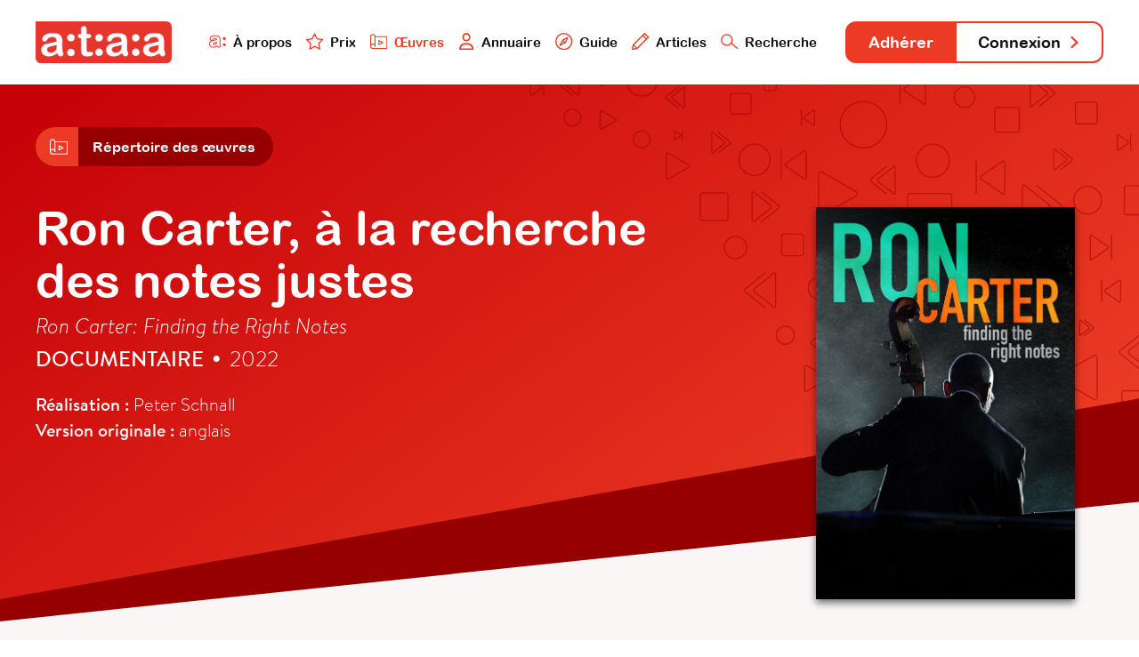

--- FILE ---
content_type: text/html; charset=utf-8
request_url: https://www.ataa.fr/base/ron-carter-a-la-recherche-des-notes-justes
body_size: 3941
content:

	
<!DOCTYPE html>
<html class="no-js" lang="fr">

<head>
	<meta charset="utf-8">
	<meta http-equiv="x-ua-compatible" content="ie=edge">
	<title>Ron Carter, à la recherche des notes justes - ATAA</title>
	<meta name="description" content="l'ATAA regroupe des centaines de professionnels du doublage, du sous-titrage et de la voice-over qui œuvrent pour la reconnaissance, le développement, la défense et la promotion de leur métier dans le paysage culturel audiovisuel.">
	<meta name="viewport" content="width=device-width, initial-scale=1">

	<meta property="og:url" content="https://www.ataa.fr/base/ron-carter-a-la-recherche-des-notes-justes" />
<meta property="og:type" content="article" />
<meta property="og:title" content="Ron Carter, à la recherche des notes justes" />
<meta property="og:description" content="Une œuvre issue de la base de données de l’ATAA" />

	<link rel="apple-touch-icon" sizes="180x180" href="/apple-touch-icon.png">
	<link rel="icon" type="image/png" sizes="32x32" href="/favicon-32x32.png">
	<link rel="icon" type="image/png" sizes="16x16" href="/favicon-16x16.png">
	<link rel="manifest" href="/site.webmanifest">
	<link rel="mask-icon" href="/safari-pinned-tab.svg" color="#e63328">
	<meta name="msapplication-TileColor" content="#e63328">
	<meta name="theme-color" content="#ffffff">
	<link rel="stylesheet" href="/css/main.css?cache_bust=1697103467857">
</head>

<body>
<div class="siteNav" id="siteNav">
	<div class="siteContainer siteContainer--full-width-large">
		<div class="siteNav__content">
			<h1 class="siteNav-brand"><a class="siteNav-brand__link" href="/"><img src="/assets/images/ataa-logo.png" alt="ATAA" /></a></h1>

			<ul class="siteNav-primary">
				<li class="siteNav-primary__item">
					<a class="siteNav-primary__link " href="/presentation">
						<img class="siteNav-primary__icon" src="/assets/svg/nav-ataa.svg"/>
						À propos
					</a>
				</li>
				<li class="siteNav-primary__item">
					<a class="siteNav-primary__link " href="/prix">
						<img class="siteNav-primary__icon" src="/assets/svg/nav-star.svg"/>
						Prix
					</a>
				</li>
				<li class="siteNav-primary__item">
					<a class="siteNav-primary__link siteNav-primary__link--is-active" href="/base">
						<img class="siteNav-primary__icon" src="/assets/svg/nav-project.svg"/>
						Œuvres
					</a>
				</li>
				<li class="siteNav-primary__item">
					<a class="siteNav-primary__link " href="/annuaire">
						<img class="siteNav-primary__icon" src="/assets/svg/nav-user.svg"/>
						Annuaire
					</a>
				</li>
				<li class="siteNav-primary__item">
					<a class="siteNav-primary__link " href="/guide">
						<img class="siteNav-primary__icon" src="/assets/svg/nav-compass.svg"/>
						Guide
					</a>
				</li>
				<li class="siteNav-primary__items">
					<a class="siteNav-primary__link " href="#">
						<img class="siteNav-primary__icon" src="/assets/svg/nav-pen.svg"/>
						Articles
					</a>
					<ul class="siteNav-primary__sub" style="padding: 1rem; width: auto; box-shadow: 0 .125rem .25rem rgba(177, 167, 167, 0.6); bottom: -5.75rem;">
						<li class="siteNav-primary__subitem">
							<a class="siteNav-primary__sublink" href="/blog">
								<img class="siteNav-primary__icon" src="/assets/svg/nav-pen.svg"/>
								Blog
							</a>
						</li>
						<li class="siteNav-primary__subitem" style="padding-top: 0.25rem;">
							<a class="siteNav-primary__sublink" href="/revue">
								<img class="siteNav-primary__icon" src="/assets/svg/nav-book.svg"/>
								Revue
							</a>
						</li>
					</ul>
				</li>
				<li class="siteNav-primary__item">
					<a class="siteNav-primary__link " href="/recherche">
						<img class="siteNav-primary__icon" src="/assets/svg/nav-search.svg"/>
						Recherche
					</a>
				</li>
			</ul>

			<ul class="siteNav-secondary">
									<li class="siteNav-secondary__item"><a class="siteNav-secondary__link siteNav-secondary__link--subscribe" href="/adherer">Adhérer</a></li>
											<li class="siteNav-secondary__item"><a class="siteNav-secondary__link siteNav-secondary__link--login" href="/compte/connexion">Connexion <svg class="svg-arrow" xmlns="http://www.w3.org/2000/svg" viewBox="0 0 21.5 35.5">
    <polyline style="fill: none; stroke-linecap: round; stroke-linejoin: round; stroke-width: 6px;" points="3 3 18.5 18.5 3 32.5"/>
</svg></a></li>
												</ul>
		</div>
	</div>
</div>

<div class="artworkHeader">
	<div class="artworkHeader__bgOne"></div>
	<div class="artworkHeader__bgTwo"></div>

	<div class="artworkHeader__content">
		<div class="siteContainer">
						<div class="subnav">
            <a href="/base" class="subnav__link">
            <div class="subnav__icon subnav__icon--alone">
                            <svg class="svg-project" xmlns="http://www.w3.org/2000/svg" viewBox="0 0 55.54 48.37">
    <polyline style="fill:none;stroke-linecap:round;stroke-linejoin:round;stroke-width:3px;" points="8.9 46.87 54.04 46.87 54.04 8.7 15.87 8.7 15.87 39.37"/>
    <path style="fill:none;stroke-linecap:round;stroke-linejoin:round;stroke-width:3px;" d="M8.68,46.87a7.19,7.19,0,1,1,7.19-7.19"/>
    <path style="fill:none;stroke-linecap:round;stroke-linejoin:round;stroke-width:3px;" d="M15.87,8.68a7.19,7.19,0,0,0-14.37,0v31"/>
    <polygon style="fill:none;stroke-linecap:round;stroke-linejoin:round;stroke-width:3px;" points="28.29 21.14 28.29 34.31 41.04 27.8 28.29 21.14"/>
</svg>                    </div>
        <div class="subnav__title">Répertoire des œuvres</div>
    </a>
            </a>
    </div>
			<img class="mainHeader__bgHeader" src="/assets/svg/bannerMain.svg"/>
			
			<div class="artworkHeader__info">
				<h2 class="artworkHeader__title">
					Ron Carter, à la recherche des notes justes
				</h2>
								<h3 class="artworkHeader__titlevo">Ron Carter: Finding the Right Notes</h3>
								<h4 class="artworkHeader__subtitle"><strong>Documentaire</strong> <span class="artworkHeader__separator">•</span> 2022</h4>
				<div class="artworkHeader__details">
										<strong>Réalisation :</strong> Peter Schnall
										<br><strong>Version originale :</strong>
										anglais
									</div>
			</div>

																<div class="artworkHeader__cover">
				<div class="artworkHeader__image"  style="background-image: url('/images/_normal/ron-carter-a-la-recherche-des-notes-justes.jpg');">
									</div>
			</div>
		</div>
	</div>
</div>

<div class="artworkAdaptations">
	<div class="artworkAdaptations__bgFooter"></div>
	<div class="siteContainer siteContainer--full-width-small">
		<div class="artworkAdaptations__content">
									<div class="artworkAdaptations__item">
				<div class="artworkAdaptations__itemContent">
					<div class="artworkAdaptations__header">
						<h3 class="artworkAdaptations__title">Sous-titrage
														français
													</h3>

						<div class="artworkAdaptations__subtitle">
														Vod • 2024													</div>
					</div>

					<div class="artworkAdaptations__authors">
																													<a class="artworkAdaptations__author" href="/annuaire/mchesne">
																			<div class="artworkAdaptations__authorPhoto artworkAdaptations__authorPhoto--user"><img src="https://www.ataa.fr/cpresources/userphotos/mchesne/100/IMG_6536.JPG?x=bU2haOH3i" /></div>
															
									<div class="artworkAdaptations__authorInfo">
										<div class="artworkAdaptations__authorName">
										Marion Chesné
										</div>
									</div>
								</a>
																					
											</div>

					
										<div class="artworkAdaptations__details">
												<div class="artworkAdaptations__detailsContent">
							<div class="artworkAdaptations__detailsAuthor">Marion Chesné</div>
							<div class="artworkAdaptations__detailsInfos"></div>
						</div>
											</div>
					
					<div class="artworkAdaptations__credits">
												<div class="artworkAdaptations__creditInfos">Laboratoire : VSI PARIS</div>
												<div class="artworkAdaptations__creditInfos">Diffuseur : ARTE TV</div>
											</div>
				</div>
			</div>
								</div>
	</div>
</div>

<div class="database database--random">
	<div class="siteContainer">
		<h2 class="database__titleRandom">Découvrez d'autres Adaptations</h2>
		<div class="database__list database__list--featured">
																			<a class="database__artwork" href="/base/jean-michel-basquiat-downtown-81">
				<div class="database__cover" style="background-image: url('/images/_normal/Downtown81-affiche.jpg');"></div>
				<div class="database__info">
					<div class="database__name">Jean-Michel Basquiat - Downtown 81</div>
					<div class="database__details">Film • 2000</div>
				</div>
			</a>
												<a class="database__artwork" href="/base/godzilla-ii-roi-des-monstres">
				<div class="database__cover" style="background-image: url('/images/GodzillaII.jpg');"></div>
				<div class="database__info">
					<div class="database__name">Godzilla II Roi des monstres</div>
					<div class="database__details">Film • 2019</div>
				</div>
			</a>
												<a class="database__artwork" href="/base/atsumono">
				<div class="database__cover" style="background-image: url('/images/VOST-film-19.jpg');"></div>
				<div class="database__info">
					<div class="database__name">Atsumono</div>
					<div class="database__details">Film • 1998</div>
				</div>
			</a>
												<a class="database__artwork" href="/base/nolly">
				<div class="database__cover" style="background-image: url('/images/Nolly.jpg');"></div>
				<div class="database__info">
					<div class="database__name">Nolly</div>
					<div class="database__details">Série • 2023</div>
				</div>
			</a>
												<a class="database__artwork" href="/base/lombre-demily-2">
				<div class="database__cover" style="background-image: url('/images/a93bce9a8ef93c613337e21d189719bb.jpg');"></div>
				<div class="database__info">
					<div class="database__name">L&#039;ombre d&#039;Emily 2</div>
					<div class="database__details">Film • 2025</div>
				</div>
			</a>
												<a class="database__artwork" href="/base/des-crevettes-et-des-cajuns">
				<div class="database__cover" style="background-image: url('/images/Ragin-Cajuns.jpg');"></div>
				<div class="database__info">
					<div class="database__name">Des crevettes et des cajuns</div>
					<div class="database__details">Documentaire • 2012</div>
				</div>
			</a>
												<a class="database__artwork" href="/base/will-harper">
				<div class="database__cover" style="background-image: url('/images/willharper.jpg');"></div>
				<div class="database__info">
					<div class="database__name">Will &amp; Harper</div>
					<div class="database__details">Documentaire • 2024</div>
				</div>
			</a>
												<a class="database__artwork" href="/base/alpha-house">
				<div class="database__cover" style="background-image: url('/images/Alpha-House.jpg');"></div>
				<div class="database__info">
					<div class="database__name">Alpha House</div>
					<div class="database__details">Série • 2013</div>
				</div>
			</a>
												<a class="database__artwork" href="/base/esquisses">
				<div class="database__cover" style="background-image: url('/images/ESQUISSES.jpg');"></div>
				<div class="database__info">
					<div class="database__name">Esquisses</div>
					<div class="database__details">Documentaire • 2022</div>
				</div>
			</a>
																			<a class="database__artwork" href="/base/fishermans-friends">
				<div class="database__cover" style="background-image: url('/images/_normal/fishermans-friends.jpg');"></div>
				<div class="database__info">
					<div class="database__name">Fisherman&#039;s Friends</div>
					<div class="database__details">Film • 2021</div>
				</div>
			</a>
												<a class="database__artwork" href="/base/my-holo-love">
				<div class="database__cover" style="background-image: url('/images/my_holo_love.jpg');"></div>
				<div class="database__info">
					<div class="database__name">My Holo Love</div>
					<div class="database__details">Série • 2019</div>
				</div>
			</a>
												<a class="database__artwork" href="/base/apollo-10-1-2-les-fusees-de-mon-enfance">
				<div class="database__cover" style="background-image: url('/images/Apollo_10.jpg');"></div>
				<div class="database__info">
					<div class="database__name">Apollo 10 1/2 : les fusées de mon enfance</div>
					<div class="database__details">Film • 2021</div>
				</div>
			</a>
					</div>
		<div class="database__buttonBack">
			<a class="button button--transparent button--back" href="/base"> <svg class="svg-arrow" xmlns="http://www.w3.org/2000/svg" viewBox="0 0 21.5 35.5">
    <polyline style="fill: none; stroke-linecap: round; stroke-linejoin: round; stroke-width: 6px;" class="cls-1" points="18.5 32.5 3 17 18.5 3"/>
</svg> Retour à la base de données</a>
		</div>
	</div>
</div>


<div class="teaser" id="teaser">
	<div class="teaser__container">
		<div class='media__embed media__embed--video' id="media__embed"></div>
	</div>
	<div class="teaser__close" id="teaser__close"></div>
</div>

<div class="siteFooter" id="siteFooter">
	<div class="siteContainer siteContainer--full-width-small">
		<ul class="siteFooter-social">
			<li class="siteFooter-social__item"><a href="/blog"><img src="/assets/svg/footer-blog.svg" alt="Blog"/> Blog <svg class="svg-arrow" xmlns="http://www.w3.org/2000/svg" viewBox="0 0 21.5 35.5">
    <polyline style="fill: none; stroke-linecap: round; stroke-linejoin: round; stroke-width: 6px;" points="3 3 18.5 18.5 3 32.5"/>
</svg></a></li>
			<li class="siteFooter-social__item"><a href="https://fr-fr.facebook.com/ataafrance/" target="_blank"><img src="/assets/svg/footer-facebook.svg" alt="Facebook"/> Facebook <svg class="svg-arrow" xmlns="http://www.w3.org/2000/svg" viewBox="0 0 21.5 35.5">
    <polyline style="fill: none; stroke-linecap: round; stroke-linejoin: round; stroke-width: 6px;" points="3 3 18.5 18.5 3 32.5"/>
</svg></a></li>
			<li class="siteFooter-social__item"><a href="https://twitter.com/ataafr" target="_blank"><img src="/assets/svg/footer-twitter.svg" alt="Twitter"/> Twitter <svg class="svg-arrow" xmlns="http://www.w3.org/2000/svg" viewBox="0 0 21.5 35.5">
    <polyline style="fill: none; stroke-linecap: round; stroke-linejoin: round; stroke-width: 6px;" points="3 3 18.5 18.5 3 32.5"/>
</svg></a></li>
		</ul>
	</div>
			
	<div class="siteContainer">
		<div class="siteFooter-nav">
			<div class="siteFooter-links">
				<h4 class="siteFooter-links__title">ATAA</h4>
				<ul class="siteFooter-links__list">
										<li class="siteFooter-links__item"><a href="/presentation">À propos</a></li>
										<li class="siteFooter-links__item"><a href="/presentation/organisation">Organisation</a></li>
										<li class="siteFooter-links__item"><a href="/prix">Prix ATAA</a></li>
										<li class="siteFooter-links__item"><a href="/presentation/statuts">Statuts</a></li>
									</ul>
			</div>

			<div class="siteFooter-links">
				<h4 class="siteFooter-links__title">Traducteur</h4>
				<ul class="siteFooter-links__list">
										<li class="siteFooter-links__item"><a href="/adherer">Adhérer</a></li>
															<li class="siteFooter-links__item"><a href="/guide">Guide du traducteur</a></li>
										<li class="siteFooter-links__item"><a href="/revue">L&#039;Écran Traduit</a></li>
										<li class="siteFooter-links__item"><a href="/presentation/code-deontologie">Code de déontologie</a></li>
										<li class="siteFooter-links__item"><a href="/annuaire">Annuaire</a></li>
									</ul>
			</div>

			<div class="siteFooter-links">
				<h4 class="siteFooter-links__title">Commanditaire</h4>
				<ul class="siteFooter-links__list">
					<li class="siteFooter-links__item"><a href="/documents/ATAA_Brochure_VF_2023.pdf" target="_blank">Faire adapter une œuvre</a></li>
										<li class="siteFooter-links__item"><a href="/annuaire">Trouver un traducteur</a></li>
										<li class="siteFooter-links__item"><a href="/contact/offre-mission">Poster une offre</a></li>
									</ul>
			</div>

			<div class="siteFooter-links">
				<h4 class="siteFooter-links__title">Support</h4>
				<ul class="siteFooter-links__list">
					<li class="siteFooter-links__item"><a href="https://www.helloasso.com/associations/ataa/formulaires/1" target="_blank">Faire un don</a></li>
										<li class="siteFooter-links__item"><a href="/contact">Contact</a></li>
										<li class="siteFooter-links__item"><a href="/contact/envoyer-message">Presse</a></li>
										<li class="siteFooter-links__item"><a href="/credits">Crédits</a></li>
									</ul>
			</div>
		</div>
	</div>
</div>

<script src="/js/main.js?cache_bust=1697103467857"></script>

<script>
	// TEASER
	var playButtons = document.getElementsByClassName('artworkHeader__image--trailer');
	var closeButton = document.getElementById('teaser__close');
	var html = document.querySelector('html');
	var teaser = document.getElementById('teaser');
	var teaserIframe = document.getElementById('media__embed');

	for (var i = 0; i < playButtons.length; i++) 
	{
		playButtons[i].addEventListener("click", function( event ) 
		{
			var iframe = this.getElementsByClassName('artworkHeader__iframe');
			teaserIframe.innerHTML = iframe[0].innerHTML;
			html.classList.add('teaser__fullscreen');
			teaser.classList.add('teaser--is-visible');
		}, false);
	};

	closeButton.addEventListener("click", function( event ) 
	{
		html.classList.remove('teaser__fullscreen');
		teaser.classList.remove('teaser--is-visible');
		teaserIframe.innerHTML = "";
	}, false);
</script>

<!-- Google Analytics: change UA-XXXXX-Y to be your site's ID. -->
<!--<script>-->
<!--	window.ga=function(){ga.q.push(arguments)};ga.q=[];ga.l=+new Date;-->
<!--	ga('create','UA-XXXXX-Y','auto');ga('send','pageview')-->
<!--</script>-->
<!--<script src="https://www.google-analytics.com/analytics.js" async defer></script>-->

</body>
</html>


--- FILE ---
content_type: image/svg+xml
request_url: https://www.ataa.fr/assets/svg/nav-project.svg
body_size: 240
content:
<svg xmlns="http://www.w3.org/2000/svg" viewBox="0 0 55.54 48.37"><defs><style>.cls-1{fill:none;stroke:rgb(235,59,36);stroke-linecap:round;stroke-linejoin:round;stroke-width:3px;}</style></defs><title>Fichier 9</title><g id="Calque_2" data-name="Calque 2"><g id="Calque_2-2" data-name="Calque 2"><polyline class="cls-1" points="8.9 46.87 54.04 46.87 54.04 8.7 15.87 8.7 15.87 39.37"/><path class="cls-1" d="M8.68,46.87a7.19,7.19,0,1,1,7.19-7.19"/><path class="cls-1" d="M15.87,8.68a7.19,7.19,0,0,0-14.37,0v31"/><polygon class="cls-1" points="28.29 21.14 28.29 34.31 41.04 27.8 28.29 21.14"/></g></g></svg>